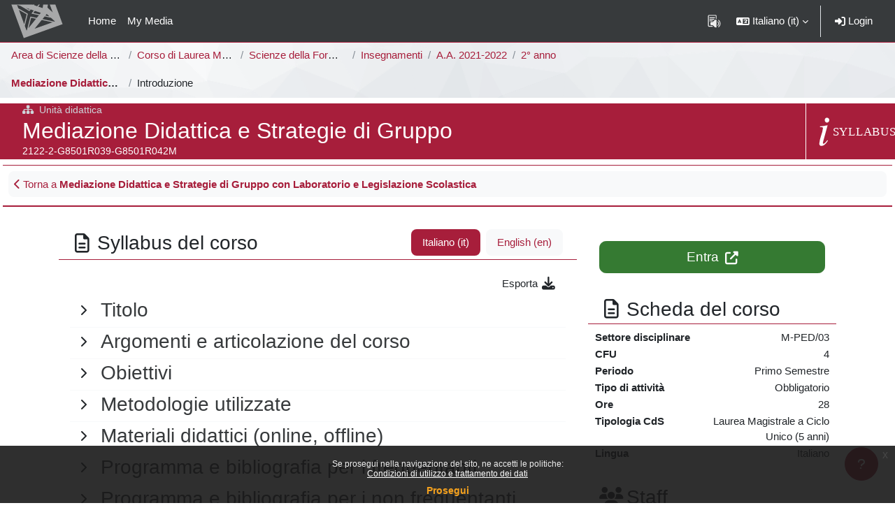

--- FILE ---
content_type: text/html; charset=utf-8
request_url: https://elearning.unimib.it/course/info.php?id=36155
body_size: 20557
content:
<!DOCTYPE html>

<html  dir="ltr" lang="it" xml:lang="it">
<head>
    <title>Informazioni sul corso | Mediazione Didattica e Strategie di Gruppo | e-Learning - UNIMIB</title>
    <link rel="shortcut icon" href="https://elearning.unimib.it/theme/image.php/bicocca/theme/1767655904/favicon" />
    <style type="text/css"></style><meta http-equiv="Content-Type" content="text/html; charset=utf-8" />
<meta name="keywords" content="moodle, Informazioni sul corso | Mediazione Didattica e Strategie di Gruppo | e-Learning - UNIMIB" />
<link rel="stylesheet" type="text/css" href="https://elearning.unimib.it/theme/yui_combo.php?rollup/3.18.1/yui-moodlesimple-min.css" /><script id="firstthemesheet" type="text/css">/** Required in order to fix style inclusion problems in IE with YUI **/</script><link rel="stylesheet" type="text/css" href="https://elearning.unimib.it/theme/styles.php/bicocca/1767655904_1767656120/all" />
<script>
//<![CDATA[
var M = {}; M.yui = {};
M.pageloadstarttime = new Date();
M.cfg = {"wwwroot":"https:\/\/elearning.unimib.it","apibase":"https:\/\/elearning.unimib.it\/r.php\/api","homeurl":{},"sesskey":"pYUG9eh35V","sessiontimeout":"7200","sessiontimeoutwarning":"1200","themerev":"1767655904","slasharguments":1,"theme":"bicocca","iconsystemmodule":"core\/icon_system_fontawesome","jsrev":"1767655904","admin":"admin","svgicons":true,"usertimezone":"Europa\/Roma","language":"it","courseId":36155,"courseContextId":1080904,"contextid":1080904,"contextInstanceId":36155,"langrev":1767929643,"templaterev":"1767655904","siteId":1,"userId":0};var yui1ConfigFn = function(me) {if(/-skin|reset|fonts|grids|base/.test(me.name)){me.type='css';me.path=me.path.replace(/\.js/,'.css');me.path=me.path.replace(/\/yui2-skin/,'/assets/skins/sam/yui2-skin')}};
var yui2ConfigFn = function(me) {var parts=me.name.replace(/^moodle-/,'').split('-'),component=parts.shift(),module=parts[0],min='-min';if(/-(skin|core)$/.test(me.name)){parts.pop();me.type='css';min=''}
if(module){var filename=parts.join('-');me.path=component+'/'+module+'/'+filename+min+'.'+me.type}else{me.path=component+'/'+component+'.'+me.type}};
YUI_config = {"debug":false,"base":"https:\/\/elearning.unimib.it\/lib\/yuilib\/3.18.1\/","comboBase":"https:\/\/elearning.unimib.it\/theme\/yui_combo.php?","combine":true,"filter":null,"insertBefore":"firstthemesheet","groups":{"yui2":{"base":"https:\/\/elearning.unimib.it\/lib\/yuilib\/2in3\/2.9.0\/build\/","comboBase":"https:\/\/elearning.unimib.it\/theme\/yui_combo.php?","combine":true,"ext":false,"root":"2in3\/2.9.0\/build\/","patterns":{"yui2-":{"group":"yui2","configFn":yui1ConfigFn}}},"moodle":{"name":"moodle","base":"https:\/\/elearning.unimib.it\/theme\/yui_combo.php?m\/1767655904\/","combine":true,"comboBase":"https:\/\/elearning.unimib.it\/theme\/yui_combo.php?","ext":false,"root":"m\/1767655904\/","patterns":{"moodle-":{"group":"moodle","configFn":yui2ConfigFn}},"filter":null,"modules":{"moodle-core-lockscroll":{"requires":["plugin","base-build"]},"moodle-core-notification":{"requires":["moodle-core-notification-dialogue","moodle-core-notification-alert","moodle-core-notification-confirm","moodle-core-notification-exception","moodle-core-notification-ajaxexception"]},"moodle-core-notification-dialogue":{"requires":["base","node","panel","escape","event-key","dd-plugin","moodle-core-widget-focusafterclose","moodle-core-lockscroll"]},"moodle-core-notification-alert":{"requires":["moodle-core-notification-dialogue"]},"moodle-core-notification-confirm":{"requires":["moodle-core-notification-dialogue"]},"moodle-core-notification-exception":{"requires":["moodle-core-notification-dialogue"]},"moodle-core-notification-ajaxexception":{"requires":["moodle-core-notification-dialogue"]},"moodle-core-blocks":{"requires":["base","node","io","dom","dd","dd-scroll","moodle-core-dragdrop","moodle-core-notification"]},"moodle-core-chooserdialogue":{"requires":["base","panel","moodle-core-notification"]},"moodle-core-dragdrop":{"requires":["base","node","io","dom","dd","event-key","event-focus","moodle-core-notification"]},"moodle-core-handlebars":{"condition":{"trigger":"handlebars","when":"after"}},"moodle-core-event":{"requires":["event-custom"]},"moodle-core-actionmenu":{"requires":["base","event","node-event-simulate"]},"moodle-core-maintenancemodetimer":{"requires":["base","node"]},"moodle-core_availability-form":{"requires":["base","node","event","event-delegate","panel","moodle-core-notification-dialogue","json"]},"moodle-course-categoryexpander":{"requires":["node","event-key"]},"moodle-course-dragdrop":{"requires":["base","node","io","dom","dd","dd-scroll","moodle-core-dragdrop","moodle-core-notification","moodle-course-coursebase","moodle-course-util"]},"moodle-course-management":{"requires":["base","node","io-base","moodle-core-notification-exception","json-parse","dd-constrain","dd-proxy","dd-drop","dd-delegate","node-event-delegate"]},"moodle-course-util":{"requires":["node"],"use":["moodle-course-util-base"],"submodules":{"moodle-course-util-base":{},"moodle-course-util-section":{"requires":["node","moodle-course-util-base"]},"moodle-course-util-cm":{"requires":["node","moodle-course-util-base"]}}},"moodle-form-shortforms":{"requires":["node","base","selector-css3","moodle-core-event"]},"moodle-form-dateselector":{"requires":["base","node","overlay","calendar"]},"moodle-question-chooser":{"requires":["moodle-core-chooserdialogue"]},"moodle-question-searchform":{"requires":["base","node"]},"moodle-availability_cohort-form":{"requires":["base","node","event","moodle-core_availability-form"]},"moodle-availability_completedactivities-form":{"requires":["base","node","event","moodle-core_availability-form"]},"moodle-availability_completion-form":{"requires":["base","node","event","moodle-core_availability-form"]},"moodle-availability_coursecompleted-form":{"requires":["base","node","event","moodle-core_availability-form"]},"moodle-availability_date-form":{"requires":["base","node","event","io","moodle-core_availability-form"]},"moodle-availability_grade-form":{"requires":["base","node","event","moodle-core_availability-form"]},"moodle-availability_group-form":{"requires":["base","node","event","moodle-core_availability-form"]},"moodle-availability_grouping-form":{"requires":["base","node","event","moodle-core_availability-form"]},"moodle-availability_ipaddress-form":{"requires":["base","node","event","moodle-core_availability-form"]},"moodle-availability_language-form":{"requires":["base","node","event","node-event-simulate","moodle-core_availability-form"]},"moodle-availability_othercompleted-form":{"requires":["base","node","event","moodle-core_availability-form"]},"moodle-availability_password-popup":{"requires":["base","node","event","moodle-core-notification-dialogue","io-base"]},"moodle-availability_password-form":{"requires":["base","node","event","event-valuechange","moodle-core_availability-form"]},"moodle-availability_profile-form":{"requires":["base","node","event","moodle-core_availability-form"]},"moodle-availability_role-form":{"requires":["base","node","event","moodle-core_availability-form"]},"moodle-mod_assign-history":{"requires":["node","transition"]},"moodle-mod_attendance-groupfilter":{"requires":["base","node"]},"moodle-mod_customcert-rearrange":{"requires":["dd-delegate","dd-drag"]},"moodle-mod_hsuforum-io":{"requires":["base","io-base","io-form","io-upload-iframe","json-parse"]},"moodle-mod_hsuforum-article":{"requires":["base","node","event","router","core_rating","querystring","moodle-mod_hsuforum-io","moodle-mod_hsuforum-livelog"]},"moodle-mod_hsuforum-livelog":{"requires":["widget"]},"moodle-mod_quiz-modform":{"requires":["base","node","event"]},"moodle-mod_quiz-questionchooser":{"requires":["moodle-core-chooserdialogue","moodle-mod_quiz-util","querystring-parse"]},"moodle-mod_quiz-dragdrop":{"requires":["base","node","io","dom","dd","dd-scroll","moodle-core-dragdrop","moodle-core-notification","moodle-mod_quiz-quizbase","moodle-mod_quiz-util-base","moodle-mod_quiz-util-page","moodle-mod_quiz-util-slot","moodle-course-util"]},"moodle-mod_quiz-autosave":{"requires":["base","node","event","event-valuechange","node-event-delegate","io-form","datatype-date-format"]},"moodle-mod_quiz-util":{"requires":["node","moodle-core-actionmenu"],"use":["moodle-mod_quiz-util-base"],"submodules":{"moodle-mod_quiz-util-base":{},"moodle-mod_quiz-util-slot":{"requires":["node","moodle-mod_quiz-util-base"]},"moodle-mod_quiz-util-page":{"requires":["node","moodle-mod_quiz-util-base"]}}},"moodle-mod_quiz-toolboxes":{"requires":["base","node","event","event-key","io","moodle-mod_quiz-quizbase","moodle-mod_quiz-util-slot","moodle-core-notification-ajaxexception"]},"moodle-mod_quiz-quizbase":{"requires":["base","node"]},"moodle-mod_scheduler-delselected":{"requires":["base","node","event"]},"moodle-mod_scheduler-studentlist":{"requires":["base","node","event","io"]},"moodle-mod_scheduler-saveseen":{"requires":["base","node","event"]},"moodle-message_airnotifier-toolboxes":{"requires":["base","node","io"]},"moodle-block_xp-notification":{"requires":["base","node","handlebars","button-plugin","moodle-core-notification-dialogue"]},"moodle-block_xp-filters":{"requires":["base","node","moodle-core-dragdrop","moodle-core-notification-confirm","moodle-block_xp-rulepicker"]},"moodle-block_xp-rulepicker":{"requires":["base","node","handlebars","moodle-core-notification-dialogue"]},"moodle-editor_atto-rangy":{"requires":[]},"moodle-editor_atto-editor":{"requires":["node","transition","io","overlay","escape","event","event-simulate","event-custom","node-event-html5","node-event-simulate","yui-throttle","moodle-core-notification-dialogue","moodle-editor_atto-rangy","handlebars","timers","querystring-stringify"]},"moodle-editor_atto-plugin":{"requires":["node","base","escape","event","event-outside","handlebars","event-custom","timers","moodle-editor_atto-menu"]},"moodle-editor_atto-menu":{"requires":["moodle-core-notification-dialogue","node","event","event-custom"]},"moodle-report_eventlist-eventfilter":{"requires":["base","event","node","node-event-delegate","datatable","autocomplete","autocomplete-filters"]},"moodle-report_loglive-fetchlogs":{"requires":["base","event","node","io","node-event-delegate"]},"moodle-gradereport_history-userselector":{"requires":["escape","event-delegate","event-key","handlebars","io-base","json-parse","moodle-core-notification-dialogue"]},"moodle-qbank_editquestion-chooser":{"requires":["moodle-core-chooserdialogue"]},"moodle-tool_lp-dragdrop-reorder":{"requires":["moodle-core-dragdrop"]},"moodle-local_kaltura-ltitinymcepanel":{"requires":["base","node","panel","node-event-simulate"]},"moodle-local_kaltura-lticontainer":{"requires":["base","node"]},"moodle-local_kaltura-ltipanel":{"requires":["base","node","panel","node-event-simulate"]},"moodle-local_kaltura-ltiservice":{"requires":["base","node","node-event-simulate"]},"moodle-assignfeedback_editpdf-editor":{"requires":["base","event","node","io","graphics","json","event-move","event-resize","transition","querystring-stringify-simple","moodle-core-notification-dialog","moodle-core-notification-alert","moodle-core-notification-warning","moodle-core-notification-exception","moodle-core-notification-ajaxexception"]},"moodle-atto_accessibilitychecker-button":{"requires":["color-base","moodle-editor_atto-plugin"]},"moodle-atto_accessibilityhelper-button":{"requires":["moodle-editor_atto-plugin"]},"moodle-atto_align-button":{"requires":["moodle-editor_atto-plugin"]},"moodle-atto_bfimage-button":{"requires":["moodle-editor_atto-plugin"]},"moodle-atto_bflink-button":{"requires":["moodle-editor_atto-plugin"]},"moodle-atto_bold-button":{"requires":["moodle-editor_atto-plugin"]},"moodle-atto_charmap-button":{"requires":["moodle-editor_atto-plugin"]},"moodle-atto_clear-button":{"requires":["moodle-editor_atto-plugin"]},"moodle-atto_collapse-button":{"requires":["moodle-editor_atto-plugin"]},"moodle-atto_emojipicker-button":{"requires":["moodle-editor_atto-plugin"]},"moodle-atto_emoticon-button":{"requires":["moodle-editor_atto-plugin"]},"moodle-atto_equation-button":{"requires":["moodle-editor_atto-plugin","moodle-core-event","io","event-valuechange","tabview","array-extras"]},"moodle-atto_h5p-button":{"requires":["moodle-editor_atto-plugin"]},"moodle-atto_html-button":{"requires":["promise","moodle-editor_atto-plugin","moodle-atto_html-beautify","moodle-atto_html-codemirror","event-valuechange"]},"moodle-atto_html-beautify":{},"moodle-atto_html-codemirror":{"requires":["moodle-atto_html-codemirror-skin"]},"moodle-atto_image-button":{"requires":["moodle-editor_atto-plugin"]},"moodle-atto_indent-button":{"requires":["moodle-editor_atto-plugin"]},"moodle-atto_italic-button":{"requires":["moodle-editor_atto-plugin"]},"moodle-atto_link-button":{"requires":["moodle-editor_atto-plugin"]},"moodle-atto_managefiles-button":{"requires":["moodle-editor_atto-plugin"]},"moodle-atto_managefiles-usedfiles":{"requires":["node","escape"]},"moodle-atto_media-button":{"requires":["moodle-editor_atto-plugin","moodle-form-shortforms"]},"moodle-atto_noautolink-button":{"requires":["moodle-editor_atto-plugin"]},"moodle-atto_orderedlist-button":{"requires":["moodle-editor_atto-plugin"]},"moodle-atto_recordrtc-recording":{"requires":["moodle-atto_recordrtc-button"]},"moodle-atto_recordrtc-button":{"requires":["moodle-editor_atto-plugin","moodle-atto_recordrtc-recording"]},"moodle-atto_rtl-button":{"requires":["moodle-editor_atto-plugin"]},"moodle-atto_strike-button":{"requires":["moodle-editor_atto-plugin"]},"moodle-atto_subscript-button":{"requires":["moodle-editor_atto-plugin"]},"moodle-atto_superscript-button":{"requires":["moodle-editor_atto-plugin"]},"moodle-atto_table-button":{"requires":["moodle-editor_atto-plugin","moodle-editor_atto-menu","event","event-valuechange"]},"moodle-atto_title-button":{"requires":["moodle-editor_atto-plugin"]},"moodle-atto_underline-button":{"requires":["moodle-editor_atto-plugin"]},"moodle-atto_undo-button":{"requires":["moodle-editor_atto-plugin"]},"moodle-atto_unorderedlist-button":{"requires":["moodle-editor_atto-plugin"]}}},"gallery":{"name":"gallery","base":"https:\/\/elearning.unimib.it\/lib\/yuilib\/gallery\/","combine":true,"comboBase":"https:\/\/elearning.unimib.it\/theme\/yui_combo.php?","ext":false,"root":"gallery\/1767655904\/","patterns":{"gallery-":{"group":"gallery"}}}},"modules":{"core_filepicker":{"name":"core_filepicker","fullpath":"https:\/\/elearning.unimib.it\/lib\/javascript.php\/1767655904\/repository\/filepicker.js","requires":["base","node","node-event-simulate","json","async-queue","io-base","io-upload-iframe","io-form","yui2-treeview","panel","cookie","datatable","datatable-sort","resize-plugin","dd-plugin","escape","moodle-core_filepicker","moodle-core-notification-dialogue"]},"core_comment":{"name":"core_comment","fullpath":"https:\/\/elearning.unimib.it\/lib\/javascript.php\/1767655904\/comment\/comment.js","requires":["base","io-base","node","json","yui2-animation","overlay","escape"]}},"logInclude":[],"logExclude":[],"logLevel":null};
M.yui.loader = {modules: {}};

//]]>
</script>

    <meta name="viewport" content="width=device-width, initial-scale=1.0">
</head>
<body  id="page-course-info" class="format-topics  path-course chrome dir-ltr lang-it yui-skin-sam yui3-skin-sam elearning-unimib-it pagelayout-incourse course-36155 context-1080904 category-9972 notloggedin theme uses-drawers has-region-side-pre empty-region-side-pre has-region-content-pre used-region-content-pre">
<div class="toast-wrapper mx-auto py-0 fixed-top" role="status" aria-live="polite"></div>
<div id="page-wrapper" class="d-print-block">

    <div>
    <a class="sr-only sr-only-focusable" href="#maincontent">Vai al contenuto principale</a>
</div><script src="https://elearning.unimib.it/lib/javascript.php/1767655904/lib/polyfills/polyfill.js"></script>
<script src="https://elearning.unimib.it/theme/yui_combo.php?rollup/3.18.1/yui-moodlesimple-min.js"></script><script src="https://elearning.unimib.it/lib/javascript.php/1767655904/lib/javascript-static.js"></script>
<script>
//<![CDATA[
document.body.className += ' jsenabled';
//]]>
</script>


<style>.box.moodle-has-zindex.maintenancewarning { border: 1px solid #a71e3b; display: block !important;z-index: 2000;  }</style><div class="eupopup eupopup-container eupopup-container-block eupopup-container-bottom eupopup-block eupopup-style-compact" role="dialog" aria-label="Politiche">
    </div>
    <div class="eupopup-markup d-none">
        <div class="eupopup-head"></div>
        <div class="eupopup-body">
            Se prosegui nella navigazione del sito, ne accetti le politiche:
            <ul>
                    <li>
                        <a href="https://elearning.unimib.it/admin/tool/policy/view.php?versionid=2&amp;returnurl=https%3A%2F%2Felearning.unimib.it%2Fcourse%2Finfo.php%3Fid%3D36155" data-action="view-guest" data-versionid="2" data-behalfid="1">
                            Condizioni di utilizzo e trattamento dei dati
                        </a>
                    </li>
            </ul>
        </div>
        <div class="eupopup-buttons">
            <a href="#" class="eupopup-button eupopup-button_1">Prosegui</a>
        </div>
        <div class="clearfix"></div>
        <a href="#" class="eupopup-closebutton">x</a>
    </div>

    <nav class="navbar fixed-top navbar-dark bg-dark navbar-expand" aria-label="Navigazione del sito">
    
        <button class="navbar-toggler aabtn d-block d-md-none px-1 my-1 border-0" data-toggler="drawers"
                data-action="toggle" data-target="theme_boost-drawers-primary">
            <span class="navbar-toggler-icon"></span>
            <span class="sr-only">Pannello laterale</span>
        </button>
    
        <a href="https://elearning.unimib.it/" class="navbar-brand d-none d-md-flex align-items-center m-0 mr-4 p-0 aabtn">
    
                <img src="https://elearning.unimib.it/pluginfile.php/1/core_admin/logocompact/300x300/1767655904/logo-small.png" class="logo mr-1" alt="e-Learning - UNIMIB">
        </a>
            <div class="primary-navigation">
                <nav class="moremenu navigation">
                    <ul id="moremenu-6966f0b832b59-navbar-nav" role="menubar" class="nav more-nav navbar-nav">
                                <li data-key="home" class="nav-item" role="none" data-forceintomoremenu="false">
                                            <a role="menuitem" class="nav-link  "
                                                href="https://elearning.unimib.it/"
                                                
                                                
                                                data-disableactive="true"
                                                tabindex="-1"
                                            >
                                                Home
                                            </a>
                                </li>
                                <li data-key="" class="nav-item" role="none" data-forceintomoremenu="false">
                                            <a role="menuitem" class="nav-link  "
                                                href="https://elearning.unimib.it/local/mymedia/mymedia.php"
                                                
                                                
                                                data-disableactive="true"
                                                tabindex="-1"
                                            >
                                                My Media
                                            </a>
                                </li>
                        <li role="none" class="nav-item dropdown dropdownmoremenu d-none" data-region="morebutton">
                            <a class="dropdown-toggle nav-link " href="#" id="moremenu-dropdown-6966f0b832b59" role="menuitem" data-toggle="dropdown" aria-haspopup="true" aria-expanded="false" tabindex="-1">
                                Altro
                            </a>
                            <ul class="dropdown-menu dropdown-menu-left" data-region="moredropdown" aria-labelledby="moremenu-dropdown-6966f0b832b59" role="menu">
                            </ul>
                        </li>
                    </ul>
                </nav>
            </div>
    
        <ul class="navbar-nav d-none d-md-flex my-1 px-1">
            <!-- page_heading_menu -->
            
        </ul>
    
        <div id="usernavigation" class="navbar-nav ml-auto">
                <!-- readspeaker -->
                <div id="nav-readspeaker" class="popover-region">
                    <script type='text/javascript'>
                        window.rsConf = {
                            general: {usePost: true},
                            moodle: {
                                customerid: '12247',
                                region: 'eu',
                                latestVersion: '1',
                                em: '0'
                            },
                            ui: {vertical: 'top', tools: {voicesettings: true}}
                        };
                            window.rsDocReaderConf = {
                                cid: "12247",
                                proxypath: "https://elearning.unimib.it/blocks/readspeaker_embhl/docreader/proxy.php",
                                lang: "it_it"
                            };
                    </script>
                    <a accesskey="R"
                       href="https://app-eu.readspeaker.com/cgi-bin/rsent?customerid=12247&lang=it_it&readid=page-content&url=https%3A%2F%2Felearning.unimib.it%2Fcourse%2Finfo.php%3Fid%3D36155&voice=Gaia"
                       class="nav-link position-relative icon-no-margin rs_href" type="button"
                       id="readspeaker-button"
                       title="Ascolta questa pagina con ReadSpeaker"
                       aria-haspopup="true" onclick="readpage(this.href, 'readspeaker-player'); return false;">
                        <img class="icon" src="https://elearning.unimib.it/theme/image.php/bicocca/theme/1767655904/readspeaker/icon" alt="Ascolta questa pagina con ReadSpeaker">
                    </a>
                    <div id="readspeaker-player"
                         class="rs_preserve rs_skip rs_addtools rs_splitbutton rs_exp rsfloating rsdetached">
                        <button type="button" class="rsbtn_tooltoggle" data-rslang="title/arialabel:toggletoolbar"
                                title="Open/close toolbar" aria-label="Open/close toolbar" aria-expanded="false"
                                data-rs-container="readspeaker-player" accesskey="1" style="display: none;">
                            <span class="rsicn rsicn-arrow-down" aria-hidden="true"></span>
                        </button>
                    </div>
                </div>
                <div class="langmenu">
                    <div class="dropdown show">
                        <a href="#" role="button" id="lang-menu-toggle" data-toggle="dropdown" aria-label="Lingua" aria-haspopup="true" aria-controls="lang-action-menu" class="btn dropdown-toggle">
                            <i class="icon fa fa-language fa-fw me-1" aria-hidden="true"></i>
                            <span class="langbutton">
                                Italiano ‎(it)‎
                            </span>
                            <b class="caret"></b>
                        </a>
                        <div role="menu" aria-labelledby="lang-menu-toggle" id="lang-action-menu" class="dropdown-menu dropdown-menu-right">
                                    <a href="https://elearning.unimib.it/course/info.php?id=36155&amp;lang=en" class="dropdown-item ps-5" role="menuitem" 
                                            lang="en" >
                                        English ‎(en)‎
                                    </a>
                                    <a href="#" class="dropdown-item ps-5" role="menuitem" aria-current="true"
                                            >
                                        Italiano ‎(it)‎
                                    </a>
                        </div>
                    </div>
                </div>
                <div class="divider border-left h-75 align-self-center mx-1"></div>
            
            <div class="d-flex align-items-stretch usermenu-container" data-region="usermenu">
                    <div class="usermenu">
                            <span class="login px-2">
                                    <a class="nav-link" href="https://elearning.unimib.it/login/index.php"><i class="fa fa-sign-in" aria-hidden="true"></i>&nbsp;Login</a>
                            </span>
                    </div>
            </div>
            
        </div>
    </nav>
    

<div  class="drawer drawer-left drawer-primary d-print-none not-initialized" data-region="fixed-drawer" id="theme_boost-drawers-primary" data-preference="" data-state="show-drawer-primary" data-forceopen="0" data-close-on-resize="1">
    <div class="drawerheader mb-2">
        <button
                class="btn drawertoggle icon-no-margin hidden"
                data-toggler="drawers"
                data-action="closedrawer"
                data-target="theme_boost-drawers-primary"
                data-toggle="tooltip"
                data-placement="right"
                title="Chiudi cassetto"
        >
            <i class="icon fa fa-xmark fa-fw " aria-hidden="true" ></i>
        </button>
                <a
            href="https://elearning.unimib.it/"
            title="e-Learning - UNIMIB"
            data-region="site-home-link"
            class="aabtn text-reset d-flex align-items-center py-1 h-100"
        >
                <img src="https://elearning.unimib.it/pluginfile.php/1/core_admin/logocompact/300x300/1767655904/logo-small.png" class="logo py-1 h-100" alt="e-Learning - UNIMIB">
        </a>

        <div class="drawerheadercontent hidden">
            
        </div>
    </div>
    <div class="drawercontent drag-container" data-usertour="scroller">
                <div class="list-group">
                <a href="https://elearning.unimib.it/" class="list-group-item list-group-item-action  " >
                    Home
                </a>
                <a href="https://elearning.unimib.it/local/mymedia/mymedia.php" class="list-group-item list-group-item-action  " >
                    My Media
                </a>
        </div>

    </div>
</div>
    <div id="page" data-region="mainpage" data-usertour="scroller"
         class="drawers    drag-container">
        <div id="topofscroll" class="main-inner px-0">
            <div class="drawer-toggles d-flex">
            </div>
            <header id="page-header" class="row no-gutters">
    <div class="navigation-container d-flex flex-wrap col-12 mb-2">
            <div id="page-navbar">
                <nav role="navigation" class="d-flex align-items-center" aria-label="Barra di navigazione">
    <!--    <a class="home-link text-center" href="https://elearning.unimib.it">-->
    <!--        <i class="fa fa-home fa-fw fa-2x" aria-hidden="true"></i>-->
    <!--        <span class="sr-only">Home</span>-->
    <!--    </a>-->
    <div class="breadcrumb-container px-2">
        <span class="accesshide">Percorso della pagina</span>
        <ol class="breadcrumb category-nav">
                    <li class="breadcrumb-item text-truncate"><a
                            href="https://elearning.unimib.it/course/index.php?categoryid=2535" title="Area di Scienze della Formazione">Area di Scienze della Formazione</a></li>
                    <li class="breadcrumb-item text-truncate"><a
                            href="https://elearning.unimib.it/course/index.php?categoryid=2570" title="Corso di Laurea Magistrale a Ciclo Unico (5 anni)">Corso di Laurea Magistrale a Ciclo Unico (5 anni)</a></li>
                    <li class="breadcrumb-item text-truncate"><a
                            href="https://elearning.unimib.it/course/index.php?categoryid=2571" title="Scienze della Formazione Primaria [G8501R]">Scienze della Formazione Primaria [G8501R]</a></li>
                    <li class="breadcrumb-item text-truncate"><a
                            href="https://elearning.unimib.it/course/index.php?categoryid=3594" title="Insegnamenti">Insegnamenti</a></li>
                    <li class="breadcrumb-item text-truncate"><a
                            href="https://elearning.unimib.it/course/index.php?categoryid=7574" title="A.A. 2021-2022">A.A. 2021-2022</a></li>
                    <li class="breadcrumb-item text-truncate"><a
                            href="https://elearning.unimib.it/course/index.php?categoryid=7578" title="2° anno">2° anno</a></li>
        </ol>
        <ol class="breadcrumb course-nav">
                    <li class="breadcrumb-item text-truncate"><a
                            href="https://elearning.unimib.it/course/view.php?id=36155" title="Mediazione Didattica e Strategie di Gruppo">Mediazione Didattica e Strategie di Gruppo</a></li>
                    <li class="breadcrumb-item text-truncate">Introduzione</li>
        </ol>
    </div>
</nav>
            </div>

    </div>
        <div class="course-header-container d-flex col-12 p-0 justify-content-between extended">
            <div id="course-header" class="flex-fill text-truncate">
                <div class="coursename">
    <span class="card-suptitle course-type text-truncate"><i
            class="fa fa-sitemap mr-2"></i>Unità didattica</span>
    <span class="sr-only">Titolo del corso</span>
    <div class="card-title course-fullname text-truncate">Mediazione Didattica e Strategie di Gruppo</div>
    <span class="sr-only">Codice identificativo del corso</span>
    <div class="card-subtitle course-shortname text-truncate">2122-2-G8501R039-G8501R042M</div>
</div>
            </div>
                    <div id="course-header-info" class="text-center d-none d-sm-flex">
                        <a class="d-block w-100 h-100" href="https://elearning.unimib.it/course/info.php?id=36155">
                            <span class="sr-only">Descrizione del corso</span>
                            <svg xmlns="http://www.w3.org/2000/svg" viewBox="0 0 67.75 41">
    <defs>
        <style>.cls-1{fill:none;}.cls-2,.cls-3{fill:#fff;}.cls-3{font-size:11px;font-family:Impact,
            Impact;letter-spacing:0.04em;}.cls-4{letter-spacing:0.07em;}
        </style>
    </defs>
    <g id="Livello_2">
        <g id="Livello_1-2">
            <rect class="cls-1" width="67.75" height="41"/>
            <path class="cls-2"
                  d="M13.11,28.39q-3,4.84-5.92,4.84-2,0-2-2.2a29.46,29.46,0,0,1,1.66-7.26A31.26,31.26,0,0,0,8.55,17q0-.84-1-1-.2,0-1.64,0v-.72a43,43,0,0,0,6.72-1l.16.12L9.35,27a32.53,32.53,0,0,0-.88,3.56.53.53,0,0,0,.6.6q1.2,0,3.48-3.28Z"/>
            <path class="cls-2"
                  d="M14.35,9.55a2.3,2.3,0,0,1-.62,1.6,2,2,0,0,1-1.54.68,1.78,1.78,0,0,1-1.44-.68,2.44,2.44,0,0,1-.56-1.6A2.42,2.42,0,0,1,10.73,8a1.74,1.74,0,0,1,1.42-.66A2.11,2.11,0,0,1,13.73,8,2.21,2.21,0,0,1,14.35,9.55Z"/>
            <text class="cls-3" transform="translate(17.39 23.76)">SYLLABUS</text>
        </g>
    </g>
</svg>
                        </a>
                    </div>
        </div>
    <div class="header-actions-container mx-auto" data-region="header-actions-container">
    </div>
</header>
            <div id="page-content" class="pb-3 px-1 d-print-block">
                <div id="region-main-box">
                    <section id="region-main" aria-label="Contenuto">

                        <span class="notifications" id="user-notifications"></span>
                            <section class="d-print-none" aria-label="Blocchi">
                                <aside id="block-region-content-pre" class="block-region" data-blockregion="content-pre" data-droptarget="1" aria-labelledby="content-pre-block-region-heading"><h2 class="sr-only" id="content-pre-block-region-heading">Blocchi</h2><section id="inst160421"
         class=" block_linked_courses block compact  card my-3"
         role="region"
         data-block="linked_courses"
         data-instance-id="160421"
         aria-label="Corsi collegati"
>

    <div class="card-header px-2 py-1">
    </div>

    <div class="card-body p-2">

        <div class="card-text content">
            <div class="courses">
    
    <div class="card mb-1 coursebox clearfix compact" data-courseid=36153>
        <div class="card-header d-flex">
                    <div class="coursename text-truncate transition-hover-bg w-100">
                        <a class="coursename-linked d-block w-100" href="https://elearning.unimib.it/course/view.php?id=36153"><i class="fa fa-chevron-left" aria-hidden="true"></i> Torna a <b>Mediazione Didattica e Strategie di Gruppo con Laboratorio e Legislazione Scolastica</b></a>
                    </div>
        </div>
    </div></div>
            <div class="footer"></div>
            
        </div>

    </div>

</section></aside>
                            </section>
                        <div role="main"><span id="maincontent"></span><div class="box py-3 generalbox info"><div class="card mb-1 coursebox clearfix has-shortname has-info has-metadata " data-courseid=36155 data-type=1>
        <div class="card-body content"><div class="row no-gutters">
    <div class="coursebox-content col-md-8 col-xs-12"><section class="syllabus">
    <div class="syllabus-header border-xs-0 pb-1">
        <h3 class="syllabus-title text-center text-md-left px-3 d-block d-md-inline-flex align-items-center mb-2 mb-md-0">
            <i class="fa fa-file-text-o fa-fw mr-1"></i>Syllabus del corso
        </h3>
        <ul id="syllabus" class="nav nav-pills float-md-right justify-content-center px-3" role="tablist">
                <li class="nav-item">
                    <a class="nav-link active" id="it-tab" data-toggle="tab" href="#it" role="tab" aria-controls="it" aria-selected="1">Italiano ‎(it)‎</a>
                </li>
                <li class="nav-item">
                    <a class="nav-link " id="en-tab" data-toggle="tab" href="#en" role="tab" aria-controls="en" aria-selected="0">English ‎(en)‎</a>
                </li>
        </ul>
    </div>
    <div class="tab-content syllabus-content p-3">
        <div class="tab-pane active" id="it" role="tabpanel" aria-labelledby="it-tab">
            <div class="syllabus-actions text-right">
                
                <a class="btn" href="https://elearning.unimib.it/local/syllabus/export.php?courseid=36155&amp;language=it">Esporta <i class="fa fa-lg fa-fw fa-download" aria-hidden="true"></i></a>
            </div>
            <div class="accordion">
                    <div class="field field-Titolo pb-1">
                        <a data-toggle="collapse" data-for="syllabustoggler" href="#titoloit" id="collapse-titoloit"
                           aria-expanded="false" aria-controls="titoloit"
                           class="field-header w-100 icons-collapse-expand collapsed" aria-label="General">
                            <span class="btn btn-icon expanded-icon icon-no-margin p-2" title="Collapse">
                                <i class="icon fa fa-chevron-down fa-fw " aria-hidden="true"></i>
                            </span>
                            <span class="btn btn-icon collapsed-icon icon-no-margin p-2" title="Expand">
                                <span class="dir-rtl-hide"><i class="icon fa fa-chevron-right fa-fw " aria-hidden="true"></i></span>
                                <span class="dir-ltr-hide"><i class="icon fa fa-chevron-left fa-fw " aria-hidden="true"></i></span>
                            </span>
                            <h3 class="field-title">Titolo</h3>
                        </a>
                        <div id="titoloit" class="collapse"><div class="field-content "><p>Mediazione didattica e strategie di gruppo con laboratorio</p></div></div>
                    </div>
                    <div class="field field-Argomenti e articolazione del corso pb-1">
                        <a data-toggle="collapse" data-for="syllabustoggler" href="#argomentiit" id="collapse-argomentiit"
                           aria-expanded="false" aria-controls="argomentiit"
                           class="field-header w-100 icons-collapse-expand collapsed" aria-label="General">
                            <span class="btn btn-icon expanded-icon icon-no-margin p-2" title="Collapse">
                                <i class="icon fa fa-chevron-down fa-fw " aria-hidden="true"></i>
                            </span>
                            <span class="btn btn-icon collapsed-icon icon-no-margin p-2" title="Expand">
                                <span class="dir-rtl-hide"><i class="icon fa fa-chevron-right fa-fw " aria-hidden="true"></i></span>
                                <span class="dir-ltr-hide"><i class="icon fa fa-chevron-left fa-fw " aria-hidden="true"></i></span>
                            </span>
                            <h3 class="field-title">Argomenti e articolazione del corso</h3>
                        </a>
                        <div id="argomentiit" class="collapse"><div class="field-content "><p style="text-align: left;"><span style="font-size: 0.9375rem;">Il corso inizierà nel mese di ottobre, l'organizzazione didattica sarà resa nota appena possibile alla luce delle indicazioni che verranno fornite da parte delle Autorità sugli sviluppi dell’emergenza Covid-19.</span></p><span style="font-size: 0.9375rem;"><p style="text-align: left;"><span style="font-size: 0.9375rem;">Il corso propone lo studio di teorie e pratiche della mediazione didattica e delle principali strategie di insegnamento-apprendimento in gruppo. In particolare si affronteranno i seguenti temi suddivisi in tre moduli.&nbsp;</span><br></p></span><span style="font-size: 0.9375rem;"><p style="text-align: left;"><span style="font-size: 0.9375rem;">Modulo 1 -&nbsp; Il ruolo di mediazione dell'insegnante nella costruzione degli apprendimenti dei bambini: “immagine di bambino” e teorie sulla mediazione didattica;&nbsp;</span></p></span><span style="font-size: 0.9375rem;"><p style="text-align: left;"><span style="font-size: 0.9375rem;">Modulo 2 - Le principali strategie di didattica laboratoriale all’interno dei campi d’esperienza (Scuola dell’Infanzia) e degli ambiti disciplinari (Scuola Primaria): caratteristiche di ambienti e mediatori, loro criteri di scelta e modalità di proposta;</span></p></span><span style="font-size: 0.9375rem;"><p style="text-align: left;"><span style="font-size: 0.9375rem;">Modulo 3 - I gruppi di apprendimento.</span></p></span><span style="font-size: 0.9375rem;"><p style="text-align: left;"><span style="font-size: 0.9375rem;">Le lezioni saranno accompagnate da esempi di pratiche educativo-didattiche realizzate nelle scuole dell'infanzia e primaria che potranno essere presentate anche da insegnanti esperti.</span></p></span><span style="font-size: 0.9375rem;"><p style="text-align: left;"><span style="font-size: 0.9375rem;">Durante il percorso gli studenti saranno coinvolti in attività di analisi e discussione di documentazioni pedagogiche.</span></p></span><span style="font-size: 0.9375rem;"><p style="text-align: left;"><span style="font-size: 0.9375rem;">Il laboratorio annesso approfondirà il tema degli spazi e in particolare dei materiali, mediatori didattici per eccellenza, attraverso un percorso attivante ed esperienziale - individuale e di gruppo - in cui sperimentare modalità plurali di progettazione del contesto, al fine di favorirne scelte e utilizzi consapevoli e intenzionali.</span></p></span><p style="text-align: center; "><br></p><p><br></p><p><br></p></div></div>
                    </div>
                    <div class="field field-Obiettivi pb-1">
                        <a data-toggle="collapse" data-for="syllabustoggler" href="#obiettiviit" id="collapse-obiettiviit"
                           aria-expanded="false" aria-controls="obiettiviit"
                           class="field-header w-100 icons-collapse-expand collapsed" aria-label="General">
                            <span class="btn btn-icon expanded-icon icon-no-margin p-2" title="Collapse">
                                <i class="icon fa fa-chevron-down fa-fw " aria-hidden="true"></i>
                            </span>
                            <span class="btn btn-icon collapsed-icon icon-no-margin p-2" title="Expand">
                                <span class="dir-rtl-hide"><i class="icon fa fa-chevron-right fa-fw " aria-hidden="true"></i></span>
                                <span class="dir-ltr-hide"><i class="icon fa fa-chevron-left fa-fw " aria-hidden="true"></i></span>
                            </span>
                            <h3 class="field-title">Obiettivi</h3>
                        </a>
                        <div id="obiettiviit" class="collapse"><div class="field-content "><p><span id="docs-internal-guid-4969e53d-7fff-8af6-8dfd-187d10d32ee1"></span></p><p dir="ltr" style="">Con questo insegnamento si intendono promuovere i seguenti apprendimenti, in termini di:&nbsp;</p><p dir="ltr" style="">- conoscenza e comprensione dei principali modelli e strumenti di mediazione didattica con riferimento particolare al ruolo degli insegnanti;</p><p dir="ltr" style="">- conoscenza delle caratteristiche di un ambiente di apprendimento e della relazione tra contesto e apprendimento;</p><p dir="ltr" style="">- conoscenza delle principali caratteristiche (dimensioni emotive, cognitive ed estetiche) e strategie di apprendimento di gruppo.</p><p dir="ltr" style="">Al termine del percorso gli studenti saranno in grado di analizzare le strategie di mediazione in approcci didattici laboratoriali; saranno capaci di interpretare le caratteristiche dei diversi contesti (macro e micro) e di ipotizzare strategie didattiche di soluzione di problemi; sapranno gestire la comunicazione con i bambini e gli adulti (colleghi e famiglie); saranno in grado di interrogare, interpretare e riflettere su una pratica didattica.</p><br><br><p></p><p></p></div></div>
                    </div>
                    <div class="field field-Metodologie utilizzate pb-1">
                        <a data-toggle="collapse" data-for="syllabustoggler" href="#metodologieit" id="collapse-metodologieit"
                           aria-expanded="false" aria-controls="metodologieit"
                           class="field-header w-100 icons-collapse-expand collapsed" aria-label="General">
                            <span class="btn btn-icon expanded-icon icon-no-margin p-2" title="Collapse">
                                <i class="icon fa fa-chevron-down fa-fw " aria-hidden="true"></i>
                            </span>
                            <span class="btn btn-icon collapsed-icon icon-no-margin p-2" title="Expand">
                                <span class="dir-rtl-hide"><i class="icon fa fa-chevron-right fa-fw " aria-hidden="true"></i></span>
                                <span class="dir-ltr-hide"><i class="icon fa fa-chevron-left fa-fw " aria-hidden="true"></i></span>
                            </span>
                            <h3 class="field-title">Metodologie utilizzate</h3>
                        </a>
                        <div id="metodologieit" class="collapse"><div class="field-content "><p><span id="docs-internal-guid-04e39a67-7fff-1b6d-0361-537c5d937764"></span></p><p dir="ltr" style="">Il corso, tenuto in lingua italiana, si articolerà in:</p><p dir="ltr" style="">- lezioni&nbsp; a cui seguiranno discussioni di gruppo, chat e forum;</p><p dir="ltr" style="">- analisi in piccoli gruppi di casi presentati tramite video, documentazione fotografica, protocolli osservativi e "mini-storie" multimediali di apprendimento;</p><p dir="ltr" style="">- testimonianze di esperienze rilevanti di ricerca-azione su percorsi educativo-didattici;</p><p dir="ltr" style="">- role play ed esercitazioni sulla comunicazione verbale e non verbale con bambini e tra adulti.</p><p dir="ltr" style="">Il corso sarà strutturato alternando e integrando teoria e pratica, stimolando la riflessione e la partecipazione degli studenti attraverso esercitazioni alle quali seguirà sempre il feedback della docente e dei tutor . A tal fine gli studenti si organizzeranno fin dall’inizio del corso in piccoli gruppi per svolgere le esercitazioni sia durante le lezioni sia tra una lezione e l’altra. Le esercitazioni non saranno obbligatorie, ma saranno un utile strumento per la preparazione all’esame e un importante momento di confronto con i compagni, la docente e i tutor.</p><p dir="ltr" style="">Prima dell’inizio del corso verranno raccolte attraverso un breve questionario anonimo e non oggetto di valutazione delle rappresentazioni degli studenti sul tema della mediazione didattica.</p><p dir="ltr" style="">Sono previsti 3 moduli di 4 lezioni ciascuno e al termine di ciascun modulo, attraverso un breve questionario on line non valutativo, si chiederà agli studenti un feedback sul grado di confidenza raggiunto sui temi fin lì affrontati, quindi una lezione verrà interamente dedicata alla discussione e riflessione.</p><br><br><p></p></div></div>
                    </div>
                    <div class="field field-Materiali didattici (online, offline) pb-1">
                        <a data-toggle="collapse" data-for="syllabustoggler" href="#materialiit" id="collapse-materialiit"
                           aria-expanded="false" aria-controls="materialiit"
                           class="field-header w-100 icons-collapse-expand collapsed" aria-label="General">
                            <span class="btn btn-icon expanded-icon icon-no-margin p-2" title="Collapse">
                                <i class="icon fa fa-chevron-down fa-fw " aria-hidden="true"></i>
                            </span>
                            <span class="btn btn-icon collapsed-icon icon-no-margin p-2" title="Expand">
                                <span class="dir-rtl-hide"><i class="icon fa fa-chevron-right fa-fw " aria-hidden="true"></i></span>
                                <span class="dir-ltr-hide"><i class="icon fa fa-chevron-left fa-fw " aria-hidden="true"></i></span>
                            </span>
                            <h3 class="field-title">Materiali didattici (online, offline)</h3>
                        </a>
                        <div id="materialiit" class="collapse"><div class="field-content "><p><span id="docs-internal-guid-60d9cd4e-7fff-6f1c-0051-518fe00efaed"></span></p><p dir="ltr" style=""><span style="font-size: 0.9375rem;">Nella pagina del corso saranno disponibili:</span></p><ul><li><span id="docs-internal-guid-60d9cd4e-7fff-6f1c-0051-518fe00efaed"><span style="font-size: 0.9375rem;">le slides delle lezioni</span></span></li><li><span><span style="font-size: 0.9375rem;">la dispensa antologica in bibliografia d'esame</span></span></li><li><span id="docs-internal-guid-60d9cd4e-7fff-6f1c-0051-518fe00efaed"><span style="font-size: 0.9375rem;">le consegne per le esercitazioni</span></span></li><li><span id="docs-internal-guid-60d9cd4e-7fff-6f1c-0051-518fe00efaed"><span style="font-size: 0.9375rem;">eventuali testi di approfondimento</span></span></li><li><span id="docs-internal-guid-60d9cd4e-7fff-6f1c-0051-518fe00efaed"><span style="font-size: 0.9375rem;">eventuali documentazioni utilizzate a lezione.</span></span></li></ul><br><p></p></div></div>
                    </div>
                    <div class="field field-Programma e bibliografia per i frequentanti pb-1">
                        <a data-toggle="collapse" data-for="syllabustoggler" href="#programma-frequentantiit" id="collapse-programma-frequentantiit"
                           aria-expanded="false" aria-controls="programma-frequentantiit"
                           class="field-header w-100 icons-collapse-expand collapsed" aria-label="General">
                            <span class="btn btn-icon expanded-icon icon-no-margin p-2" title="Collapse">
                                <i class="icon fa fa-chevron-down fa-fw " aria-hidden="true"></i>
                            </span>
                            <span class="btn btn-icon collapsed-icon icon-no-margin p-2" title="Expand">
                                <span class="dir-rtl-hide"><i class="icon fa fa-chevron-right fa-fw " aria-hidden="true"></i></span>
                                <span class="dir-ltr-hide"><i class="icon fa fa-chevron-left fa-fw " aria-hidden="true"></i></span>
                            </span>
                            <h3 class="field-title">Programma e bibliografia per i frequentanti</h3>
                        </a>
                        <div id="programma-frequentantiit" class="collapse"><div class="field-content "><p>Il programma e la bibliografia non sono distinte tra frequentanti e non frequentanti.</p><p>1. Giudici, C; Krechevsky (Eds.). (2009).&nbsp;<i>Rendere visibile l'apprendimento: bambini che apprendono individualmente e in gruppo</i>. Reggio Emilia, Reggio Children edizioni.<br></p><p><b>Nota:&nbsp;</b><span style="font-size: 0.9375rem;">gli studenti potranno acquistare il testo direttamente da Reggio Children (https://www.reggiochildren.it/editoria/rendere-visibile-lapprendimento/) con lo&nbsp;</span><span style="font-size: 0.9375rem;">sconto del 5% sul prezzo di copertina (in base alle normative vigenti) e la&nbsp;</span><span style="font-size: 0.9375rem;">spedizione gratuita del libro all'indirizzo desiderato (in Italia).</span><span style="font-size: 0.9375rem;">&nbsp;Tali condizioni favorevoli si applicheranno solo agli studenti che nella email per l'ordine (ordini@reggiochildren.it) si qualificheranno come corsisti.</span></p><p>2. Zecca, L. (2016). <i>Didattica laboratoriale e formazione.</i>&nbsp;<i>Bambini e insegnanti in ricerca. </i>Milano,&nbsp;<span><span style="">Franco Angeli</span>.</span><br></p><p>3. Dispensa antologica gratuita disponibile sulla piattaforma e-learning dell'insegnamento.</p><p><br></p></div></div>
                    </div>
                    <div class="field field-Programma e bibliografia per i non frequentanti pb-1">
                        <a data-toggle="collapse" data-for="syllabustoggler" href="#programma-nonfrequentantiit" id="collapse-programma-nonfrequentantiit"
                           aria-expanded="false" aria-controls="programma-nonfrequentantiit"
                           class="field-header w-100 icons-collapse-expand collapsed" aria-label="General">
                            <span class="btn btn-icon expanded-icon icon-no-margin p-2" title="Collapse">
                                <i class="icon fa fa-chevron-down fa-fw " aria-hidden="true"></i>
                            </span>
                            <span class="btn btn-icon collapsed-icon icon-no-margin p-2" title="Expand">
                                <span class="dir-rtl-hide"><i class="icon fa fa-chevron-right fa-fw " aria-hidden="true"></i></span>
                                <span class="dir-ltr-hide"><i class="icon fa fa-chevron-left fa-fw " aria-hidden="true"></i></span>
                            </span>
                            <h3 class="field-title">Programma e bibliografia per i non frequentanti</h3>
                        </a>
                        <div id="programma-nonfrequentantiit" class="collapse"><div class="field-content "></div></div>
                    </div>
                    <div class="field field-Modalità d&#039;esame pb-1">
                        <a data-toggle="collapse" data-for="syllabustoggler" href="#esameit" id="collapse-esameit"
                           aria-expanded="false" aria-controls="esameit"
                           class="field-header w-100 icons-collapse-expand collapsed" aria-label="General">
                            <span class="btn btn-icon expanded-icon icon-no-margin p-2" title="Collapse">
                                <i class="icon fa fa-chevron-down fa-fw " aria-hidden="true"></i>
                            </span>
                            <span class="btn btn-icon collapsed-icon icon-no-margin p-2" title="Expand">
                                <span class="dir-rtl-hide"><i class="icon fa fa-chevron-right fa-fw " aria-hidden="true"></i></span>
                                <span class="dir-ltr-hide"><i class="icon fa fa-chevron-left fa-fw " aria-hidden="true"></i></span>
                            </span>
                            <h3 class="field-title">Modalità d&#039;esame</h3>
                        </a>
                        <div id="esameit" class="collapse"><div class="field-content "><p></p><p>Esame orale preceduto da elaborato individuale scritto.&nbsp;</p><p>L’elaborato scritto consiste nell’analisi di:</p><p>1. un'eseprienza educativo-didattica descritta nel vostro diario di tirocinio nella quale avete preso parte attivamente oppure che avete osservato;</p><p><b>oppure</b> (<u>solo per chi non avesse iniziato il Tirocinio in tempo utile per la consegna dell'elaborato d'esame</u>)</p><p>2. un'esperienza educativo-didattica vissuta in contesti extra-scolastici/familiari descritta da voi in una pagina di diario oppure un'esperienza educativo-didattica osservata in un video e descritta da voi "come se" foste stati presenti (anche presa da siti internet).</p><p><span style="font-size: 0.9375rem;"><b>La descrizione dell'esperienza/pagina di diario va allegata all'elaborato.</b></span></p><p><span style="font-size: 0.9375rem;">Nell'elaborato l'analisi personale dovrà essere argomentata anche facendo riferimento ad elementi selezionati dagli studenti affrontati nelle lezioni, nel laboratorio e nei testi in bibliografia sempre con una particolare attenzione alla connessione tra teoria e pratica. La prova deve essere consegnata sulla piattaforma nello spazio indicato 15 giorni prima di ogni appello d’esame. In caso di insufficienza gli studenti saranno invitati a un colloquio volto a comprendere la valutazione. Tale colloquio è propedeutico a sostenere nuovamente la prova negli appelli successivi.&nbsp;</span></p><p>Indicazioni redazionali per l’elaborato scritto:</p><p>-&nbsp; formato word o pdf&nbsp;</p><p>- il file va nominato con Cognome_Nome_data appello (Esempio: Zecca_Luisa_12/01/21)</p><p>- lunghezza massima 4.500 caratteri (spazi inclusi)</p><p>-&nbsp; font: Times New Roman</p><p>- carattere 12</p><p>-&nbsp; interlinea singola</p><p>-&nbsp; margini automatici</p><p>- il file deve avere come intestazione il titolo della traccia,&nbsp; nome, cognome, numero di matricola e e-mail istituzionale.</p><p>La prova orale potrà essere sostenuta solo previo superamento della prova scritta e consisterà nella discussione dei testi in bibliografia, delle esercitazioni svolte in aula (per chi le ha effettuate).</p><p>Entrambe le prove saranno valutate in 30esimi.</p><p>Il voto dello scritto rimane valido per due anni (come il programma d’esame).</p><p>L’esame potrà essere sostenuto solo da coloro che hanno svolto e superato il Laboratorio annesso al corso.&nbsp;</p><p><span id="docs-internal-guid-88639224-7fff-853f-f2d0-e8e9e7831819"></span></p><p dir="ltr" style=""><b>Criteri di valutazione</b></p><p></p><p dir="ltr">Correttezza linguistica del testo e dell’esposizione orale. Un linguaggio adeguato, grammaticalmente corretto e ben articolato nella sua sintassi (6 punti).</p><p dir="ltr">Pertinenza dei temi trattati (6 punti).</p><p dir="ltr">Coerenza e adeguatezza dei contenuti e dei concetti esposti. I testi studiati devono essere adeguatamente citati, rielaborati sulla base dell’esperienza del laboratorio, delle pratiche presentate a lezione e della propria eventuale esperienza professionale (6 punti).</p><p dir="ltr">Argomentazione delle opinioni. Presenza di argomentazioni critiche, supportate dalla riflessione, dal collegamento tra teorie e pratiche e dalla rielaborazione personale (6 punti).</p><p dir="ltr">Riflessione critica (6 punti).</p><p><br></p><p><b></b><br></p><p><br></p><p></p></div></div>
                    </div>
                    <div class="field field-Orario di ricevimento pb-1">
                        <a data-toggle="collapse" data-for="syllabustoggler" href="#ricevimentoit" id="collapse-ricevimentoit"
                           aria-expanded="false" aria-controls="ricevimentoit"
                           class="field-header w-100 icons-collapse-expand collapsed" aria-label="General">
                            <span class="btn btn-icon expanded-icon icon-no-margin p-2" title="Collapse">
                                <i class="icon fa fa-chevron-down fa-fw " aria-hidden="true"></i>
                            </span>
                            <span class="btn btn-icon collapsed-icon icon-no-margin p-2" title="Expand">
                                <span class="dir-rtl-hide"><i class="icon fa fa-chevron-right fa-fw " aria-hidden="true"></i></span>
                                <span class="dir-ltr-hide"><i class="icon fa fa-chevron-left fa-fw " aria-hidden="true"></i></span>
                            </span>
                            <h3 class="field-title">Orario di ricevimento</h3>
                        </a>
                        <div id="ricevimentoit" class="collapse"><div class="field-content "><p>Su appuntamento via email<br></p></div></div>
                    </div>
                    <div class="field field-Durata dei programmi pb-1">
                        <a data-toggle="collapse" data-for="syllabustoggler" href="#duratait" id="collapse-duratait"
                           aria-expanded="false" aria-controls="duratait"
                           class="field-header w-100 icons-collapse-expand collapsed" aria-label="General">
                            <span class="btn btn-icon expanded-icon icon-no-margin p-2" title="Collapse">
                                <i class="icon fa fa-chevron-down fa-fw " aria-hidden="true"></i>
                            </span>
                            <span class="btn btn-icon collapsed-icon icon-no-margin p-2" title="Expand">
                                <span class="dir-rtl-hide"><i class="icon fa fa-chevron-right fa-fw " aria-hidden="true"></i></span>
                                <span class="dir-ltr-hide"><i class="icon fa fa-chevron-left fa-fw " aria-hidden="true"></i></span>
                            </span>
                            <h3 class="field-title">Durata dei programmi</h3>
                        </a>
                        <div id="duratait" class="collapse"><div class="field-content "><p>I programmi valgono due anni accademici.</p></div></div>
                    </div>
                    <div class="field field-Cultori della materia e Tutor pb-1">
                        <a data-toggle="collapse" data-for="syllabustoggler" href="#staffit" id="collapse-staffit"
                           aria-expanded="false" aria-controls="staffit"
                           class="field-header w-100 icons-collapse-expand collapsed" aria-label="General">
                            <span class="btn btn-icon expanded-icon icon-no-margin p-2" title="Collapse">
                                <i class="icon fa fa-chevron-down fa-fw " aria-hidden="true"></i>
                            </span>
                            <span class="btn btn-icon collapsed-icon icon-no-margin p-2" title="Expand">
                                <span class="dir-rtl-hide"><i class="icon fa fa-chevron-right fa-fw " aria-hidden="true"></i></span>
                                <span class="dir-ltr-hide"><i class="icon fa fa-chevron-left fa-fw " aria-hidden="true"></i></span>
                            </span>
                            <h3 class="field-title">Cultori della materia e Tutor</h3>
                        </a>
                        <div id="staffit" class="collapse"><div class="field-content "><p><b>Cultori della materia:</b></p><p><span>Ambra Cardani, Claudia Fredella, Federica Giroldi, Monica Roncen, Valeria Vismara</span></p></div></div>
                    </div>
            </div>
        </div>
        <div class="tab-pane " id="en" role="tabpanel" aria-labelledby="en-tab">
            <div class="syllabus-actions text-right">
                
                <a class="btn" href="https://elearning.unimib.it/local/syllabus/export.php?courseid=36155&amp;language=en">Esporta <i class="fa fa-lg fa-fw fa-download" aria-hidden="true"></i></a>
            </div>
            <div class="accordion">
                    <div class="field field-Course title pb-1">
                        <a data-toggle="collapse" data-for="syllabustoggler" href="#titoloen" id="collapse-titoloen"
                           aria-expanded="false" aria-controls="titoloen"
                           class="field-header w-100 icons-collapse-expand collapsed" aria-label="General">
                            <span class="btn btn-icon expanded-icon icon-no-margin p-2" title="Collapse">
                                <i class="icon fa fa-chevron-down fa-fw " aria-hidden="true"></i>
                            </span>
                            <span class="btn btn-icon collapsed-icon icon-no-margin p-2" title="Expand">
                                <span class="dir-rtl-hide"><i class="icon fa fa-chevron-right fa-fw " aria-hidden="true"></i></span>
                                <span class="dir-ltr-hide"><i class="icon fa fa-chevron-left fa-fw " aria-hidden="true"></i></span>
                            </span>
                            <h3 class="field-title">Course title</h3>
                        </a>
                        <div id="titoloen" class="collapse"><div class="field-content "><p>Teacher mediation and group strategies with laboratory<br></p></div></div>
                    </div>
                    <div class="field field-Topics and course structure pb-1">
                        <a data-toggle="collapse" data-for="syllabustoggler" href="#argomentien" id="collapse-argomentien"
                           aria-expanded="false" aria-controls="argomentien"
                           class="field-header w-100 icons-collapse-expand collapsed" aria-label="General">
                            <span class="btn btn-icon expanded-icon icon-no-margin p-2" title="Collapse">
                                <i class="icon fa fa-chevron-down fa-fw " aria-hidden="true"></i>
                            </span>
                            <span class="btn btn-icon collapsed-icon icon-no-margin p-2" title="Expand">
                                <span class="dir-rtl-hide"><i class="icon fa fa-chevron-right fa-fw " aria-hidden="true"></i></span>
                                <span class="dir-ltr-hide"><i class="icon fa fa-chevron-left fa-fw " aria-hidden="true"></i></span>
                            </span>
                            <h3 class="field-title">Topics and course structure</h3>
                        </a>
                        <div id="argomentien" class="collapse"><div class="field-content "><p>The course will begin remotely in October and the educational organization of the following months will be made known as soon as possible in the light of the indications that will be given by the Authorities on the development of the Covid-19 emergency.</p><p>The course proposes the study of theories and practices of didactic mediation and the main strategies of teaching-learning in groups. In particular, the following topics will be addressed in three modules.&nbsp;</p><p>Module 1 - The mediation role of the teacher in the construction of children's learning: "child image" and theories on didactic mediation;&nbsp;</p><p>Module 2 - The main strategies of laboratory didactics within the fields of experience (Childrens' School) and disciplinary areas (Primary School): characteristics of environments and mediators, their criteria of choice and how to propose them;</p><p>Module 3 - Learning groups.</p><p>The lessons will be accompanied by examples of educational-didactic practices carried out in pre-school and primary schools that can also be presented by expert teachers.</p><p>During the course, the students will be involved in activities of analysis and discussion of pedagogical documentation.</p><p>The adjoining workshop will deepen the theme of spaces and in particular of materials, educational mediators par excellence, through an activating and experiential path - individual and group - in which to experiment plural ways of designing the context, in order to promote conscious and intentional choices and uses.</p><p><br></p><p><br></p></div></div>
                    </div>
                    <div class="field field-Objectives pb-1">
                        <a data-toggle="collapse" data-for="syllabustoggler" href="#obiettivien" id="collapse-obiettivien"
                           aria-expanded="false" aria-controls="obiettivien"
                           class="field-header w-100 icons-collapse-expand collapsed" aria-label="General">
                            <span class="btn btn-icon expanded-icon icon-no-margin p-2" title="Collapse">
                                <i class="icon fa fa-chevron-down fa-fw " aria-hidden="true"></i>
                            </span>
                            <span class="btn btn-icon collapsed-icon icon-no-margin p-2" title="Expand">
                                <span class="dir-rtl-hide"><i class="icon fa fa-chevron-right fa-fw " aria-hidden="true"></i></span>
                                <span class="dir-ltr-hide"><i class="icon fa fa-chevron-left fa-fw " aria-hidden="true"></i></span>
                            </span>
                            <h3 class="field-title">Objectives</h3>
                        </a>
                        <div id="obiettivien" class="collapse"><div class="field-content "><p>This teaching is intended to promote the following learning, in terms of:&nbsp;</p><p>- knowledge and understanding of the main models and tools of didactic mediation with particular reference to the role of teachers;</p><p>- knowledge of the characteristics of a learning environment and the relationship between context and learning;</p><p>- knowledge of the main characteristics (emotional, cognitive, and aesthetic dimensions) and group learning strategies.</p><p><span style="font-size: 0.9375rem;">At the end of the course, students will be able to analyze mediation strategies in laboratory teaching approaches; they will be able to interpret the characteristics of different contexts (macro and micro) and to hypothesize didactic problem-solving strategies; they will be able to manage communication with children and adults (colleagues and families); they will be able to question, interpret and reflect on a didactic practice.</span><br></p><p><br></p><p><br></p></div></div>
                    </div>
                    <div class="field field-Methodologies pb-1">
                        <a data-toggle="collapse" data-for="syllabustoggler" href="#metodologieen" id="collapse-metodologieen"
                           aria-expanded="false" aria-controls="metodologieen"
                           class="field-header w-100 icons-collapse-expand collapsed" aria-label="General">
                            <span class="btn btn-icon expanded-icon icon-no-margin p-2" title="Collapse">
                                <i class="icon fa fa-chevron-down fa-fw " aria-hidden="true"></i>
                            </span>
                            <span class="btn btn-icon collapsed-icon icon-no-margin p-2" title="Expand">
                                <span class="dir-rtl-hide"><i class="icon fa fa-chevron-right fa-fw " aria-hidden="true"></i></span>
                                <span class="dir-ltr-hide"><i class="icon fa fa-chevron-left fa-fw " aria-hidden="true"></i></span>
                            </span>
                            <h3 class="field-title">Methodologies</h3>
                        </a>
                        <div id="metodologieen" class="collapse"><div class="field-content "><p>The course, held in Italian, will be divided into:</p><p>- lessons followed by group discussions, chat, and forum;</p><p>- analysis in small groups of cases presented through video, photographic documentation, observation protocols and multimedia "mini-stories" of learning;</p><p>- testimonies of relevant experiences of research-action on educational-didactic paths;</p><p>- role-play and exercises on verbal and non-verbal communication with children and between adults.</p><p>The course will be structured alternating and integrating theory and practice, stimulating students' reflection and participation through exercises which will always be followed by the feedback of the teacher and the tutors. To this end, students will organize themselves in small groups from the beginning of the course to carry out the exercises both during the lessons and between lessons. The exercises will not be obligatory but will be a useful tool for the preparation for the exam and an important moment of confrontation with the classmates, the teacher, and the tutors.</p><p>Before the beginning of the course, they will be collected through a short anonymous questionnaire and not subject to the evaluation of the students' representations on the theme of didactic mediation.</p><p>There will be 3 modules of 4 lessons each and at the end of each module, through a short non-evaluation online questionnaire, students will be asked for feedback on the degree of confidence reached on the topics addressed so far, then a lesson will be entirely dedicated to discussion and reflection.</p><p><br></p><p><br></p><p><br></p></div></div>
                    </div>
                    <div class="field field-Online and offline teaching materials pb-1">
                        <a data-toggle="collapse" data-for="syllabustoggler" href="#materialien" id="collapse-materialien"
                           aria-expanded="false" aria-controls="materialien"
                           class="field-header w-100 icons-collapse-expand collapsed" aria-label="General">
                            <span class="btn btn-icon expanded-icon icon-no-margin p-2" title="Collapse">
                                <i class="icon fa fa-chevron-down fa-fw " aria-hidden="true"></i>
                            </span>
                            <span class="btn btn-icon collapsed-icon icon-no-margin p-2" title="Expand">
                                <span class="dir-rtl-hide"><i class="icon fa fa-chevron-right fa-fw " aria-hidden="true"></i></span>
                                <span class="dir-ltr-hide"><i class="icon fa fa-chevron-left fa-fw " aria-hidden="true"></i></span>
                            </span>
                            <h3 class="field-title">Online and offline teaching materials</h3>
                        </a>
                        <div id="materialien" class="collapse"><div class="field-content "><p>On the course page will be available:</p><p></p><ul><li>recordings of lessons held in synchronous mode</li><li>the slides of the lessons</li><li>deliveries for exercises</li><li>any in-depth texts</li><li>any documentation used in class.</li></ul><p></p></div></div>
                    </div>
                    <div class="field field-Programme and references for attending students pb-1">
                        <a data-toggle="collapse" data-for="syllabustoggler" href="#programma-frequentantien" id="collapse-programma-frequentantien"
                           aria-expanded="false" aria-controls="programma-frequentantien"
                           class="field-header w-100 icons-collapse-expand collapsed" aria-label="General">
                            <span class="btn btn-icon expanded-icon icon-no-margin p-2" title="Collapse">
                                <i class="icon fa fa-chevron-down fa-fw " aria-hidden="true"></i>
                            </span>
                            <span class="btn btn-icon collapsed-icon icon-no-margin p-2" title="Expand">
                                <span class="dir-rtl-hide"><i class="icon fa fa-chevron-right fa-fw " aria-hidden="true"></i></span>
                                <span class="dir-ltr-hide"><i class="icon fa fa-chevron-left fa-fw " aria-hidden="true"></i></span>
                            </span>
                            <h3 class="field-title">Programme and references for attending students</h3>
                        </a>
                        <div id="programma-frequentantien" class="collapse"><div class="field-content "><p>The programme and the bibliography are not distinguished between frequent and non-attendants.&nbsp;<br></p></div></div>
                    </div>
                    <div class="field field-Programme and references for non-attending students pb-1">
                        <a data-toggle="collapse" data-for="syllabustoggler" href="#programma-nonfrequentantien" id="collapse-programma-nonfrequentantien"
                           aria-expanded="false" aria-controls="programma-nonfrequentantien"
                           class="field-header w-100 icons-collapse-expand collapsed" aria-label="General">
                            <span class="btn btn-icon expanded-icon icon-no-margin p-2" title="Collapse">
                                <i class="icon fa fa-chevron-down fa-fw " aria-hidden="true"></i>
                            </span>
                            <span class="btn btn-icon collapsed-icon icon-no-margin p-2" title="Expand">
                                <span class="dir-rtl-hide"><i class="icon fa fa-chevron-right fa-fw " aria-hidden="true"></i></span>
                                <span class="dir-ltr-hide"><i class="icon fa fa-chevron-left fa-fw " aria-hidden="true"></i></span>
                            </span>
                            <h3 class="field-title">Programme and references for non-attending students</h3>
                        </a>
                        <div id="programma-nonfrequentantien" class="collapse"><div class="field-content "></div></div>
                    </div>
                    <div class="field field-Assessment methods pb-1">
                        <a data-toggle="collapse" data-for="syllabustoggler" href="#esameen" id="collapse-esameen"
                           aria-expanded="false" aria-controls="esameen"
                           class="field-header w-100 icons-collapse-expand collapsed" aria-label="General">
                            <span class="btn btn-icon expanded-icon icon-no-margin p-2" title="Collapse">
                                <i class="icon fa fa-chevron-down fa-fw " aria-hidden="true"></i>
                            </span>
                            <span class="btn btn-icon collapsed-icon icon-no-margin p-2" title="Expand">
                                <span class="dir-rtl-hide"><i class="icon fa fa-chevron-right fa-fw " aria-hidden="true"></i></span>
                                <span class="dir-ltr-hide"><i class="icon fa fa-chevron-left fa-fw " aria-hidden="true"></i></span>
                            </span>
                            <h3 class="field-title">Assessment methods</h3>
                        </a>
                        <div id="esameen" class="collapse"><div class="field-content "><p>Oral examination preceded by an individual written paper.&nbsp;</p><p>The written essay consists in the analysis of a practice described in the outline and is designed to verify the understanding of the fundamental thematic nodes addressed in the lessons and in the laboratory, always with particular attention to the connection between theory and practice. The paper must be delivered on the platform in the space indicated 20 days before each exam call. In case of insufficiency, students will be invited to an interview in order to understand the evaluation. This interview is preparatory to taking the test again in the following appeals.&nbsp;</p><p>Editorial instructions for the written work:</p><p>- Word or pdf format&nbsp;</p><p>- the file should be named with Surname_First_name</p><p>- the maximum length of 4,500 characters (including spaces)</p><p>- font: Times New Roman</p><p>- character 12</p><p>- single spacing</p><p>- automatic margins</p><p>- the file must have as header the track title, first name, last name, serial number, and institutional e-mail.</p><p>The oral test can be taken only after passing the written test and will consist of the discussion of the texts in the bibliography, the exercises carried out in the classroom (for those who have carried them out).</p><p>Both the tests will be evaluated in 30ths.</p><p>The written test will remain valid for two years (like the examination program).</p><p>The exam can be taken only by those who have taken and passed the Laboratory attached to the course.</p><p>&nbsp;&nbsp;Evaluation criteria</p><p>Linguistic correctness of the text and oral presentation. An adequate language, grammatically correct, and well-articulated in its syntax (6 points).</p><p>The relevance of the topics dealt with (6 points).</p><p>Consistency and adequacy of the contents and concepts presented. The texts studied must be adequately cited, reworked on the basis of the experience of the laboratory, the practices presented in class, and one's own professional experience (6 points).</p><p>The topic of opinions. Presence of critical arguments, supported by reflection, the link between theories and practices, and personal reworking (6 points).</p><p>Critical reflexion (6 points).</p><p><br></p><p style="text-align: center;"><br></p></div></div>
                    </div>
                    <div class="field field-Office hours pb-1">
                        <a data-toggle="collapse" data-for="syllabustoggler" href="#ricevimentoen" id="collapse-ricevimentoen"
                           aria-expanded="false" aria-controls="ricevimentoen"
                           class="field-header w-100 icons-collapse-expand collapsed" aria-label="General">
                            <span class="btn btn-icon expanded-icon icon-no-margin p-2" title="Collapse">
                                <i class="icon fa fa-chevron-down fa-fw " aria-hidden="true"></i>
                            </span>
                            <span class="btn btn-icon collapsed-icon icon-no-margin p-2" title="Expand">
                                <span class="dir-rtl-hide"><i class="icon fa fa-chevron-right fa-fw " aria-hidden="true"></i></span>
                                <span class="dir-ltr-hide"><i class="icon fa fa-chevron-left fa-fw " aria-hidden="true"></i></span>
                            </span>
                            <h3 class="field-title">Office hours</h3>
                        </a>
                        <div id="ricevimentoen" class="collapse"><div class="field-content "><p>On demand, by email</p></div></div>
                    </div>
                    <div class="field field-Programme validity pb-1">
                        <a data-toggle="collapse" data-for="syllabustoggler" href="#durataen" id="collapse-durataen"
                           aria-expanded="false" aria-controls="durataen"
                           class="field-header w-100 icons-collapse-expand collapsed" aria-label="General">
                            <span class="btn btn-icon expanded-icon icon-no-margin p-2" title="Collapse">
                                <i class="icon fa fa-chevron-down fa-fw " aria-hidden="true"></i>
                            </span>
                            <span class="btn btn-icon collapsed-icon icon-no-margin p-2" title="Expand">
                                <span class="dir-rtl-hide"><i class="icon fa fa-chevron-right fa-fw " aria-hidden="true"></i></span>
                                <span class="dir-ltr-hide"><i class="icon fa fa-chevron-left fa-fw " aria-hidden="true"></i></span>
                            </span>
                            <h3 class="field-title">Programme validity</h3>
                        </a>
                        <div id="durataen" class="collapse"><div class="field-content "><p>The programs are worth two academic years.<br></p></div></div>
                    </div>
                    <div class="field field-Course tutors and assistants pb-1">
                        <a data-toggle="collapse" data-for="syllabustoggler" href="#staffen" id="collapse-staffen"
                           aria-expanded="false" aria-controls="staffen"
                           class="field-header w-100 icons-collapse-expand collapsed" aria-label="General">
                            <span class="btn btn-icon expanded-icon icon-no-margin p-2" title="Collapse">
                                <i class="icon fa fa-chevron-down fa-fw " aria-hidden="true"></i>
                            </span>
                            <span class="btn btn-icon collapsed-icon icon-no-margin p-2" title="Expand">
                                <span class="dir-rtl-hide"><i class="icon fa fa-chevron-right fa-fw " aria-hidden="true"></i></span>
                                <span class="dir-ltr-hide"><i class="icon fa fa-chevron-left fa-fw " aria-hidden="true"></i></span>
                            </span>
                            <h3 class="field-title">Course tutors and assistants</h3>
                        </a>
                        <div id="staffen" class="collapse"><div class="field-content "><p>Ambra Cardani, Claudia Fredella, Federica Giroldi, Monica Roncen, Valeria Vismara<br></p></div></div>
                    </div>
            </div>
        </div>
    </div>
    <div class="syllabus-footer d-flex align-content-center justify-content-between">
        <!--<div class="version align-self-center">Ultima modifica: giovedì, 6 gennaio 2022, 15:06</div>-->
    </div>
</section></div>
    <div class="coursebox-sidebar col-md-4 col-xs-12 pl-md-3"><div class="course-access px-3">
    <a class="btn btn-lg btn-block btn-success" href="https://elearning.unimib.it/course/view.php?id=36155">
        Entra <i class="fa fa-external-link ml-1" aria-hidden="true"></i>
    </a>
</div>
    <div class="summary-block course-metadata">
        <h3 class="header metadata-header px-3">
            <i class="fa fa-file-text-o fa-fw mr-1" aria-hidden="true"></i>Scheda del corso
        </h3>
        <div class="summary-content metadata-data container-fluid">
                <div class="row no-gutters w-100">
                    <div class="col-6 font-weight-bold">Settore disciplinare</div>
                    <div class="col-6 text-right">M-PED/03</div>
                </div>
                <div class="row no-gutters w-100">
                    <div class="col-6 font-weight-bold">CFU</div>
                    <div class="col-6 text-right">4</div>
                </div>
                <div class="row no-gutters w-100">
                    <div class="col-6 font-weight-bold">Periodo</div>
                    <div class="col-6 text-right">Primo Semestre</div>
                </div>
                <div class="row no-gutters w-100">
                    <div class="col-6 font-weight-bold">Tipo di attività</div>
                    <div class="col-6 text-right">Obbligatorio</div>
                </div>
                <div class="row no-gutters w-100">
                    <div class="col-6 font-weight-bold">Ore</div>
                    <div class="col-6 text-right">28</div>
                </div>
                <div class="row no-gutters w-100">
                    <div class="col-6 font-weight-bold">Tipologia CdS</div>
                    <div class="col-6 text-right">Laurea Magistrale a Ciclo Unico (5 anni)</div>
                </div>
                <div class="row no-gutters w-100">
                    <div class="col-6 font-weight-bold">Lingua</div>
                    <div class="col-6 text-right">Italiano</div>
                </div>
        </div>
    </div>
    <div class="summary-block course-contacts">
        <h3 class="header contacts-header px-3">
            <i class="fa fa-users fa-fw mr-1" aria-hidden="true"></i>Staff
        </h3>
        <ul class="summary-content teachers">
                    <h4 class="contact-role">Docente</h4>
                        <li id="contact-luisa.zecca@unimib.it" class="contact clearfix">
                            <div class="contact-picture"><a href="https://elearning.unimib.it/user/profile.php?id=1852" class="d-inline-block aabtn"><img src="https://elearning.unimib.it/pluginfile.php/5492/user/icon/bicocca/f2?rev=10989193" class="userpicture" width="35" height="35" alt="Luisa Zecca" title="Luisa Zecca" /></a></div>
                            <div class="contact-details">
                                <div class="contact-name">Luisa Zecca</div>
                            </div>
                        </li>
                    <h4 class="contact-role">Tutor</h4>
                        <li id="contact-ambra.cardani@unimib.it" class="contact clearfix">
                            <div class="contact-picture"><a href="https://elearning.unimib.it/user/profile.php?id=14261075" class="d-inline-block aabtn"><span class="userinitials size-35" title="Ambra Cardani" aria-label="Ambra Cardani" role="img">AC</span></a></div>
                            <div class="contact-details">
                                <div class="contact-name">Ambra Cardani</div>
                            </div>
                        </li>
                        <li id="contact-claudia.fredella@unimib.it" class="contact clearfix">
                            <div class="contact-picture"><a href="https://elearning.unimib.it/user/profile.php?id=3429067" class="d-inline-block aabtn"><img src="https://elearning.unimib.it/pluginfile.php/187056/user/icon/bicocca/f2?rev=14544232" class="userpicture" width="35" height="35" alt="Claudia Delia Anelia Fredella" title="Claudia Delia Anelia Fredella" /></a></div>
                            <div class="contact-details">
                                <div class="contact-name">Claudia Delia Anelia Fredella</div>
                            </div>
                        </li>
                        <li id="contact-paola.gaiero@unimib.it" class="contact clearfix">
                            <div class="contact-picture"><a href="https://elearning.unimib.it/user/profile.php?id=14873904" class="d-inline-block aabtn"><span class="userinitials size-35" title="Paola Gaiero" aria-label="Paola Gaiero" role="img">PG</span></a></div>
                            <div class="contact-details">
                                <div class="contact-name">Paola Gaiero</div>
                            </div>
                        </li>
                        <li id="contact-monica.roncen@unimib.it" class="contact clearfix">
                            <div class="contact-picture"><a href="https://elearning.unimib.it/user/profile.php?id=16970803" class="d-inline-block aabtn"><span class="userinitials size-35" title="Monica Roncen" aria-label="Monica Roncen" role="img">MR</span></a></div>
                            <div class="contact-details">
                                <div class="contact-name">Monica Roncen</div>
                            </div>
                        </li>
                        <li id="contact-valeria.vismara@unimib.it" class="contact clearfix">
                            <div class="contact-picture"><a href="https://elearning.unimib.it/user/profile.php?id=14873918" class="d-inline-block aabtn"><span class="userinitials size-35" title="Valeria Vismara" aria-label="Valeria Vismara" role="img">VV</span></a></div>
                            <div class="contact-details">
                                <div class="contact-name">Valeria Vismara</div>
                            </div>
                        </li>
        </ul>
    </div>
    <div class="summary-block course-enrolments">
        <h3 class="header enrolmentmethods-header px-3">
            <i class="fa fa-sign-in fa-fw mr-1" aria-hidden="true"></i>Metodi di iscrizione
        </h3>
        <div class="summary-content enrols-data container-fluid">
                <div class="row no-gutters w-100">
                    <div class="col-6 font-weight-bold">Iscrizione manuale</div>
                    <div class="col-6 text-right"><a class="btn btn-link p-0 me-2 icon-no-margin" role="button"
    data-container="body" data-toggle="popover"
    data-placement="right" data-content="&lt;div class=&quot;no-overflow&quot;&gt;&lt;p&gt;Iscrizione gestita dallo staff del corso (docenti, ...)&lt;/p&gt;
&lt;/div&gt; "
    data-html="true" tabindex="0" data-trigger="focus" aria-label="Aiuto">
  <i class="icon fa fa-circle-question text-info fa-fw "  title="Aiuto su Iscrizione manuale" role="img" aria-label="Aiuto su Iscrizione manuale"></i>
</a></div>
                </div>
                <div class="row no-gutters w-100">
                    <div class="col-6 font-weight-bold">Iscrizione spontanea (Studente)</div>
                    <div class="col-6 text-right"><a class="btn btn-link p-0 me-2 icon-no-margin" role="button"
    data-container="body" data-toggle="popover"
    data-placement="right" data-content="&lt;div class=&quot;no-overflow&quot;&gt;&lt;p&gt;Iscrizione autonoma da parte degli studenti, con le regole impostate dallo staff del corso&lt;/p&gt;
&lt;/div&gt; "
    data-html="true" tabindex="0" data-trigger="focus" aria-label="Aiuto">
  <i class="icon fa fa-circle-question text-info fa-fw "  title="Aiuto su Iscrizione spontanea" role="img" aria-label="Aiuto su Iscrizione spontanea"></i>
</a></div>
                </div>
        </div>
    </div></div>
    <div class="coursebox-footer col-12"></div>
</div></div>
</div></div><br /></div>
                        
                        

                    </section>
                </div>
            </div>
        </div>
        
        <footer id="page-footer" class="footer-dark bg-dark text-light py-3">
            <div data-region="footer-container-popover">
                <button class="btn btn-icon btn-primary bg-primary icon-no-margin btn-footer-popover"
                        data-action="footer-popover"
                        aria-label="Visualizza piè di pagina">
                    <i class="icon fa fa-question fa-fw " aria-hidden="true" ></i>
                </button>
            </div>
            <div class="footer-content-popover container" data-region="footer-content-popover">
                <div class="footer-section p-3 border-bottom">
                    <div class="logininfo">
                        <div class="logininfo">Non sei collegato. (<a href="https://elearning.unimib.it/login/index.php">Login</a>)</div>
                    </div>
                    <div class="tool_usertours-resettourcontainer">
                    </div>
        
                    <div class="policiesfooter"><a href="https://elearning.unimib.it/admin/tool/policy/viewall.php?returnurl=https%3A%2F%2Felearning.unimib.it%2Fcourse%2Finfo.php%3Fid%3D36155">Politiche</a></div><div><a class="mobilelink" href="https://download.moodle.org/mobile?version=2024100708.02&amp;lang=it&amp;iosappid=633359593&amp;androidappid=com.moodle.moodlemobile&amp;siteurl=https%3A%2F%2Felearning.unimib.it">Ottieni l'app mobile</a></div>
                    <script>
//<![CDATA[
var require = {
    baseUrl : 'https://elearning.unimib.it/lib/requirejs.php/1767655904/',
    // We only support AMD modules with an explicit define() statement.
    enforceDefine: true,
    skipDataMain: true,
    waitSeconds : 0,

    paths: {
        jquery: 'https://elearning.unimib.it/lib/javascript.php/1767655904/lib/jquery/jquery-3.7.1.min',
        jqueryui: 'https://elearning.unimib.it/lib/javascript.php/1767655904/lib/jquery/ui-1.13.2/jquery-ui.min',
        jqueryprivate: 'https://elearning.unimib.it/lib/javascript.php/1767655904/lib/requirejs/jquery-private'
    },

    // Custom jquery config map.
    map: {
      // '*' means all modules will get 'jqueryprivate'
      // for their 'jquery' dependency.
      '*': { jquery: 'jqueryprivate' },

      // 'jquery-private' wants the real jQuery module
      // though. If this line was not here, there would
      // be an unresolvable cyclic dependency.
      jqueryprivate: { jquery: 'jquery' }
    }
};

//]]>
</script>
<script src="https://elearning.unimib.it/lib/javascript.php/1767655904/lib/requirejs/require.min.js"></script>
<script>
//<![CDATA[
M.util.js_pending("core/first");
require(['core/first'], function() {
require(['core/prefetch'])
;
require(["media_videojs/loader"], function(loader) {
    loader.setUp('it');
});;
M.util.js_pending('filter_mathjaxloader/loader'); require(['filter_mathjaxloader/loader'], function(amd) {amd.configure({"mathjaxconfig":"MathJax.Hub.Config({\r\n    config: [\"Accessible.js\", \"Safe.js\"],\r\n    errorSettings: { message: [\"!\"] },\r\n    skipStartupTypeset: true,\r\n    messageStyle: \"none\",\r\n    jax: [\"input\/TeX\",\"input\/MathML\",\"output\/HTML-CSS\",\"output\/NativeMML\"],\r\n    extensions: [\"tex2jax.js\",\"mml2jax.js\",\"MathMenu.js\",\"MathZoom.js\"],\r\n    TeX: {\r\n        extensions: [\"AMSmath.js\",\"AMSsymbols.js\",\"noErrors.js\",\"noUndefined.js\",\"mhchem.js\"]\r\n    },\r\n    tex2jax: {\r\n        inlineMath: [ ['$','$'], [\"\\\\(\",\"\\\\)\"] ],\r\n        displayMath: [ ['$$','$$'], [\"\\\\[\",\"\\\\]\"] ],\r\n        processEscapes: true\r\n    },\r\n    \"HTML-CSS\": { availableFonts: [\"TeX\"] }\r\n});","lang":"it"}); M.util.js_complete('filter_mathjaxloader/loader');});;
M.util.js_pending('filter_glossary/autolinker'); require(['filter_glossary/autolinker'], function(amd) {amd.init(); M.util.js_complete('filter_glossary/autolinker');});;
function legacy_activity_onclick_handler_1(e) { e.halt(); window.open('https://elearning.unimib.it/mod/url/view.php?id=218956&redirect=1'); return false; };
M.util.js_pending('local_bfnewwindow/bfnewwindow'); require(['local_bfnewwindow/bfnewwindow'], function(amd) {amd.initialise("36155", "2024100708.02", false); M.util.js_complete('local_bfnewwindow/bfnewwindow');});;

        require(['jquery', 'tool_policy/jquery-eu-cookie-law-popup', 'tool_policy/policyactions'], function($, Popup, ActionsMod) {
            // Initialise the guest popup.
            $(document).ready(function() {
                // Initialize popup.
                $(document.body).addClass('eupopup');
                if ($(".eupopup").length > 0) {
                    $(document).euCookieLawPopup().init();
                }

                // Initialise the JS for the modal window which displays the policy versions.
                ActionsMod.init('[data-action="view-guest"]');
            });
        });
    ;

    require(['core/moremenu'], function(moremenu) {
        moremenu(document.querySelector('#moremenu-6966f0b832b59-navbar-nav'));
    });
;

    require(['core/usermenu'], function(UserMenu) {
    UserMenu.init();
    });
;

    require(['theme_boost/drawers']);
;

    require(['theme_boost/footer-popover'], function(FooterPopover) {
    FooterPopover.init();
    });
;

    M.util.js_pending('theme_boost/loader');
    require(['theme_boost/loader', 'theme_boost/drawer', 'theme_bicocca/bootstrap-postconfig'], function(Loader, Drawer, BootstrapPostconfig) {
    Drawer.init();
    M.util.js_complete('theme_boost/loader');
    BootstrapPostconfig.init();
    });
;
M.util.js_pending('core/notification'); require(['core/notification'], function(amd) {amd.init(1080904, []); M.util.js_complete('core/notification');});;
M.util.js_pending('core/log'); require(['core/log'], function(amd) {amd.setConfig({"level":"warn"}); M.util.js_complete('core/log');});;
M.util.js_pending('core/page_global'); require(['core/page_global'], function(amd) {amd.init(); M.util.js_complete('core/page_global');});;
M.util.js_pending('core/utility'); require(['core/utility'], function(amd) {M.util.js_complete('core/utility');});;
M.util.js_pending('core/storage_validation'); require(['core/storage_validation'], function(amd) {amd.init(null); M.util.js_complete('core/storage_validation');});
    M.util.js_complete("core/first");
});
//]]>
</script>
<script src="https://cdn.jsdelivr.net/npm/mathjax@2.7.9/MathJax.js?delayStartupUntil=configured"></script>
<script>
//<![CDATA[
M.str = {"moodle":{"lastmodified":"Ultime modifiche","name":"Nome","error":"Errore","info":"Informazioni","yes":"S\u00ec","no":"No","cancel":"Annulla","confirm":"Conferma","areyousure":"Sei sicuro?","closebuttontitle":"Chiudi","unknownerror":"Errore sconosciuto","file":"File","url":"URL","collapseall":"Minimizza tutto","expandall":"Espandi tutto"},"repository":{"type":"Tipo","size":"Dimensione","invalidjson":"Stringa JSON non valida","nofilesattached":"Non sono presenti file allegati","filepicker":"File picker","logout":"Logout","nofilesavailable":"Non sono presenti file","norepositoriesavailable":"Spiacente, nessuno dei repostory disponibili pu\u00f2 restituire file nel formato richiesto.","fileexistsdialogheader":"Il file esiste gi\u00e0","fileexistsdialog_editor":"Un file con lo stesso nome \u00e8 gi\u00e0 stato allegato al testo che stai modificando.","fileexistsdialog_filemanager":"Un file con lo stesso nome \u00e8 gi\u00e0 stato allegato","renameto":"Rinomina in \"{$a}\"","referencesexist":"Sono presenti {$a} link a questo file","select":"Scegli"},"admin":{"confirmdeletecomments":"Sei sicuro di eliminare i commenti selezionanti?","confirmation":"Conferma"},"debug":{"debuginfo":"Informazioni di debug","line":"Linea","stacktrace":"Stack trace"},"langconfig":{"labelsep":":\u00a0"}};
//]]>
</script>
<script>
//<![CDATA[
(function() {Y.use("moodle-block_readspeaker_embhl-ReadSpeaker",function() {M.block_RS.ReadSpeaker.init();
});
M.util.help_popups.setup(Y);
 M.util.js_pending('random6966f0b81d84e3'); Y.on('domready', function() { M.util.js_complete("init");  M.util.js_complete('random6966f0b81d84e3'); });
})();
//]]>
</script>

                </div>
                <div class="footer-section p-3">
                    <div>Powered by <a href="https://moodle.com">Moodle</a></div>
                </div>
            </div>
            <div class="footer-content">
                <div class="container-fluid text-center">
                    <section id="footer-social" class="text-center"><ul id="social-items" class="list-inline">
        <li class="social-item list-inline-item badge"><a href="https://www.facebook.com/bicocca" title="facebook" target="_blank"><i
                class="fa-brands fa-2x fa-facebook-f" aria-hidden="true"></i></a></li>
        <li class="social-item list-inline-item badge"><a href="https://x.com/unimib" title="x" target="_blank"><i
                class="fa-brands fa-2x fa-x-twitter" aria-hidden="true"></i></a></li>
        <li class="social-item list-inline-item badge"><a href="https://www.linkedin.com/edu/school?id=13876" title="linkedin" target="_blank"><i
                class="fa-brands fa-2x fa-linkedin-in" aria-hidden="true"></i></a></li>
        <li class="social-item list-inline-item badge"><a href="https://instagram.com/unimib/" title="instagram" target="_blank"><i
                class="fa-brands fa-2x fa-instagram" aria-hidden="true"></i></a></li>
        <li class="social-item list-inline-item badge"><a href="https://youtube.com/unibicocca" title="youtube" target="_blank"><i
                class="fa-brands fa-2x fa-youtube" aria-hidden="true"></i></a></li>
        <li class="social-item list-inline-item badge"><a href="https://www.tiktok.com/@unimib" title="tiktok" target="_blank"><i
                class="fa-brands fa-2x fa-tiktok" aria-hidden="true"></i></a></li>
</ul></section>
                    <div class="divider divider-primary div-transparent"></div>
                    
                    <section id="footer-copyright" class="mt-1">© 2026 Università degli Studi di Milano-Bicocca</section>
                    <section id="footer-links" class="mt-1"><ul id="footer-links" class="list-inline m-0">
        <li class="social-item list-inline-item badge">
            <a href="/admin/tool/policy/viewall.php" title="Privacy">
                Privacy
            </a>
        </li>
        <li class="social-item list-inline-item badge">
            <a href="/accessibilita" title="Accessibilità">
                Accessibilità
            </a>
        </li>
        <li class="social-item list-inline-item badge">
            <a href="https://elearning-unimib.pirsch.io/?domain=elearning.unimib.it" title="Statistiche" target="_blank">
                Statistiche
            </a>
        </li>
</ul></section>
                </div>
            </div>
        </footer>
    </div>
    
</div>


</body></html>